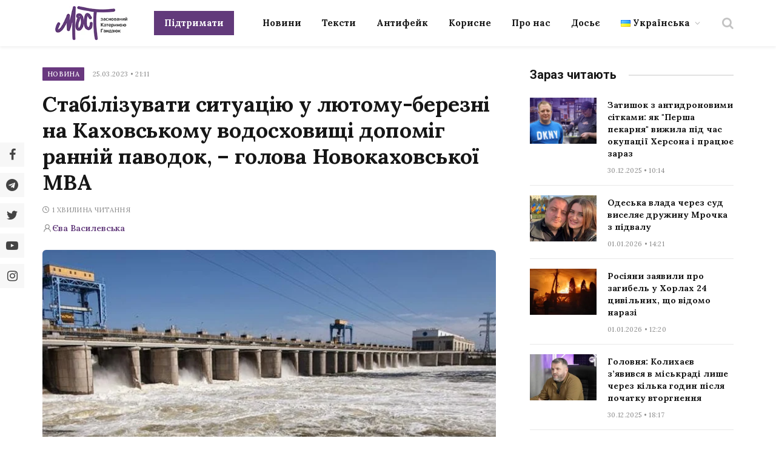

--- FILE ---
content_type: application/javascript; charset=UTF-8
request_url: https://most.ks.ua/cdn-cgi/challenge-platform/h/b/scripts/jsd/88d68f5d5ea3/main.js?
body_size: 4512
content:
window._cf_chl_opt={iUVjo1:'b'};~function(Y1,c,T,k,n,z,g,P,l){Y1=I,function(H,A,YK,Y0,J,f){for(YK={H:396,A:405,J:377,f:464,v:424,G:426,Z:437,Q:410,y:431,E:472,O:360},Y0=I,J=H();!![];)try{if(f=-parseInt(Y0(YK.H))/1*(parseInt(Y0(YK.A))/2)+parseInt(Y0(YK.J))/3+parseInt(Y0(YK.f))/4+parseInt(Y0(YK.v))/5*(-parseInt(Y0(YK.G))/6)+parseInt(Y0(YK.Z))/7*(-parseInt(Y0(YK.Q))/8)+parseInt(Y0(YK.y))/9*(-parseInt(Y0(YK.E))/10)+-parseInt(Y0(YK.O))/11,f===A)break;else J.push(J.shift())}catch(v){J.push(J.shift())}}(Y,675701),c=this||self,T=c[Y1(368)],k=m(),n=function(YW,YO,YE,Yy,YQ,YG,YI,A,J,f){return YW={H:451,A:474},YO={H:430,A:430,J:366,f:430,v:430,G:430,Z:390,Q:361,y:366,E:361},YE={H:407},Yy={H:438},YQ={H:407,A:361,J:470,f:476,v:421,G:470,Z:476,Q:470,y:438,E:366,O:438,W:366,j:430,d:470,s:438,X:366,i:438,o:366,B:430,U:366,M:366,R:390},YG={H:388,A:361},YI=Y1,A=String[YI(YW.H)],J={'h':function(G){return null==G?'':J.g(G,6,function(Z,YH){return YH=I,YH(YG.H)[YH(YG.A)](Z)})},'g':function(G,Z,Q,YA,y,E,O,W,j,s,X,i,o,B,U,M,R,S){if(YA=YI,G==null)return'';for(E={},O={},W='',j=2,s=3,X=2,i=[],o=0,B=0,U=0;U<G[YA(YQ.H)];U+=1)if(M=G[YA(YQ.A)](U),Object[YA(YQ.J)][YA(YQ.f)][YA(YQ.v)](E,M)||(E[M]=s++,O[M]=!0),R=W+M,Object[YA(YQ.G)][YA(YQ.Z)][YA(YQ.v)](E,R))W=R;else{if(Object[YA(YQ.Q)][YA(YQ.f)][YA(YQ.v)](O,W)){if(256>W[YA(YQ.y)](0)){for(y=0;y<X;o<<=1,Z-1==B?(B=0,i[YA(YQ.E)](Q(o)),o=0):B++,y++);for(S=W[YA(YQ.O)](0),y=0;8>y;o=1.27&S|o<<1.7,Z-1==B?(B=0,i[YA(YQ.E)](Q(o)),o=0):B++,S>>=1,y++);}else{for(S=1,y=0;y<X;o=o<<1.26|S,Z-1==B?(B=0,i[YA(YQ.E)](Q(o)),o=0):B++,S=0,y++);for(S=W[YA(YQ.O)](0),y=0;16>y;o=o<<1|S&1,Z-1==B?(B=0,i[YA(YQ.W)](Q(o)),o=0):B++,S>>=1,y++);}j--,0==j&&(j=Math[YA(YQ.j)](2,X),X++),delete O[W]}else for(S=E[W],y=0;y<X;o=o<<1.86|1.87&S,B==Z-1?(B=0,i[YA(YQ.E)](Q(o)),o=0):B++,S>>=1,y++);W=(j--,0==j&&(j=Math[YA(YQ.j)](2,X),X++),E[R]=s++,String(M))}if(W!==''){if(Object[YA(YQ.d)][YA(YQ.Z)][YA(YQ.v)](O,W)){if(256>W[YA(YQ.s)](0)){for(y=0;y<X;o<<=1,Z-1==B?(B=0,i[YA(YQ.X)](Q(o)),o=0):B++,y++);for(S=W[YA(YQ.O)](0),y=0;8>y;o=S&1|o<<1.2,B==Z-1?(B=0,i[YA(YQ.E)](Q(o)),o=0):B++,S>>=1,y++);}else{for(S=1,y=0;y<X;o=S|o<<1,Z-1==B?(B=0,i[YA(YQ.X)](Q(o)),o=0):B++,S=0,y++);for(S=W[YA(YQ.i)](0),y=0;16>y;o=S&1|o<<1,B==Z-1?(B=0,i[YA(YQ.o)](Q(o)),o=0):B++,S>>=1,y++);}j--,j==0&&(j=Math[YA(YQ.B)](2,X),X++),delete O[W]}else for(S=E[W],y=0;y<X;o=1&S|o<<1,B==Z-1?(B=0,i[YA(YQ.U)](Q(o)),o=0):B++,S>>=1,y++);j--,0==j&&X++}for(S=2,y=0;y<X;o=1.05&S|o<<1.49,Z-1==B?(B=0,i[YA(YQ.U)](Q(o)),o=0):B++,S>>=1,y++);for(;;)if(o<<=1,Z-1==B){i[YA(YQ.M)](Q(o));break}else B++;return i[YA(YQ.R)]('')},'j':function(G,YJ){return YJ=YI,G==null?'':G==''?null:J.i(G[YJ(YE.H)],32768,function(Z,YL){return YL=YJ,G[YL(Yy.H)](Z)})},'i':function(G,Z,Q,Yc,y,E,O,W,j,s,X,i,o,B,U,M,S,R){for(Yc=YI,y=[],E=4,O=4,W=3,j=[],i=Q(0),o=Z,B=1,s=0;3>s;y[s]=s,s+=1);for(U=0,M=Math[Yc(YO.H)](2,2),X=1;X!=M;R=o&i,o>>=1,0==o&&(o=Z,i=Q(B++)),U|=(0<R?1:0)*X,X<<=1);switch(U){case 0:for(U=0,M=Math[Yc(YO.A)](2,8),X=1;X!=M;R=i&o,o>>=1,0==o&&(o=Z,i=Q(B++)),U|=(0<R?1:0)*X,X<<=1);S=A(U);break;case 1:for(U=0,M=Math[Yc(YO.H)](2,16),X=1;M!=X;R=i&o,o>>=1,o==0&&(o=Z,i=Q(B++)),U|=(0<R?1:0)*X,X<<=1);S=A(U);break;case 2:return''}for(s=y[3]=S,j[Yc(YO.J)](S);;){if(B>G)return'';for(U=0,M=Math[Yc(YO.f)](2,W),X=1;X!=M;R=i&o,o>>=1,0==o&&(o=Z,i=Q(B++)),U|=X*(0<R?1:0),X<<=1);switch(S=U){case 0:for(U=0,M=Math[Yc(YO.v)](2,8),X=1;X!=M;R=i&o,o>>=1,0==o&&(o=Z,i=Q(B++)),U|=X*(0<R?1:0),X<<=1);y[O++]=A(U),S=O-1,E--;break;case 1:for(U=0,M=Math[Yc(YO.G)](2,16),X=1;X!=M;R=o&i,o>>=1,o==0&&(o=Z,i=Q(B++)),U|=(0<R?1:0)*X,X<<=1);y[O++]=A(U),S=O-1,E--;break;case 2:return j[Yc(YO.Z)]('')}if(0==E&&(E=Math[Yc(YO.H)](2,W),W++),y[S])S=y[S];else if(S===O)S=s+s[Yc(YO.Q)](0);else return null;j[Yc(YO.y)](S),y[O++]=s+S[Yc(YO.E)](0),E--,s=S,E==0&&(E=Math[Yc(YO.A)](2,W),W++)}}},f={},f[YI(YW.A)]=J.h,f}(),z={},z[Y1(428)]='o',z[Y1(416)]='s',z[Y1(463)]='u',z[Y1(455)]='z',z[Y1(425)]='n',z[Y1(449)]='I',z[Y1(454)]='b',g=z,c[Y1(402)]=function(H,A,J,G,Yi,YX,Ys,Yw,Q,y,E,O,W,j){if(Yi={H:435,A:380,J:384,f:435,v:380,G:400,Z:473,Q:422,y:378,E:357,O:407,W:434,j:465},YX={H:358,A:407,J:391},Ys={H:470,A:476,J:421,f:366},Yw=Y1,null===A||void 0===A)return G;for(Q=a(A),H[Yw(Yi.H)][Yw(Yi.A)]&&(Q=Q[Yw(Yi.J)](H[Yw(Yi.f)][Yw(Yi.v)](A))),Q=H[Yw(Yi.G)][Yw(Yi.Z)]&&H[Yw(Yi.Q)]?H[Yw(Yi.G)][Yw(Yi.Z)](new H[(Yw(Yi.Q))](Q)):function(s,YN,X){for(YN=Yw,s[YN(YX.H)](),X=0;X<s[YN(YX.A)];s[X]===s[X+1]?s[YN(YX.J)](X+1,1):X+=1);return s}(Q),y='nAsAaAb'.split('A'),y=y[Yw(Yi.y)][Yw(Yi.E)](y),E=0;E<Q[Yw(Yi.O)];O=Q[E],W=h(H,A,O),y(W)?(j=W==='s'&&!H[Yw(Yi.W)](A[O]),Yw(Yi.j)===J+O?Z(J+O,W):j||Z(J+O,A[O])):Z(J+O,W),E++);return G;function Z(s,X,YF){YF=I,Object[YF(Ys.H)][YF(Ys.A)][YF(Ys.J)](G,X)||(G[X]=[]),G[X][YF(Ys.f)](s)}},P=Y1(398)[Y1(389)](';'),l=P[Y1(378)][Y1(357)](P),c[Y1(447)]=function(H,A,YB,Ym,J,v,G,Z){for(YB={H:386,A:407,J:397,f:366,v:468},Ym=Y1,J=Object[Ym(YB.H)](A),v=0;v<J[Ym(YB.A)];v++)if(G=J[v],'f'===G&&(G='N'),H[G]){for(Z=0;Z<A[J[v]][Ym(YB.A)];-1===H[G][Ym(YB.J)](A[J[v]][Z])&&(l(A[J[v]][Z])||H[G][Ym(YB.f)]('o.'+A[J[v]][Z])),Z++);}else H[G]=A[J[v]][Ym(YB.v)](function(Q){return'o.'+Q})},C();function N(H,A,Ye,YC,YV,Yl,Y5,J,f,v){Ye={H:406,A:419,J:458,f:442,v:427,G:363,Z:371,Q:418,y:423,E:450,O:445,W:394,j:403,d:420,s:355,X:355,i:453,o:459,B:474,U:444},YC={H:462},YV={H:411,A:411,J:475,f:392},Yl={H:445},Y5=Y1,J=c[Y5(Ye.H)],console[Y5(Ye.A)](c[Y5(Ye.J)]),f=new c[(Y5(Ye.f))](),f[Y5(Ye.v)](Y5(Ye.G),Y5(Ye.Z)+c[Y5(Ye.J)][Y5(Ye.Q)]+Y5(Ye.y)+J.r),J[Y5(Ye.E)]&&(f[Y5(Ye.O)]=5e3,f[Y5(Ye.W)]=function(Y6){Y6=Y5,A(Y6(Yl.H))}),f[Y5(Ye.j)]=function(Y7){Y7=Y5,f[Y7(YV.H)]>=200&&f[Y7(YV.A)]<300?A(Y7(YV.J)):A(Y7(YV.f)+f[Y7(YV.H)])},f[Y5(Ye.d)]=function(Y8){Y8=Y5,A(Y8(YC.H))},v={'t':b(),'lhr':T[Y5(Ye.s)]&&T[Y5(Ye.X)][Y5(Ye.i)]?T[Y5(Ye.X)][Y5(Ye.i)]:'','api':J[Y5(Ye.E)]?!![]:![],'payload':H},f[Y5(Ye.o)](n[Y5(Ye.B)](JSON[Y5(Ye.U)](v)))}function I(H,A,J,L){return H=H-355,J=Y(),L=J[H],L}function m(Yf,Y9){return Yf={H:362},Y9=Y1,crypto&&crypto[Y9(Yf.H)]?crypto[Y9(Yf.H)]():''}function C(YS,YR,Yt,YD,H,A,J,f,v){if(YS={H:406,A:450,J:413,f:457,v:417,G:395,Z:441,Q:441},YR={H:413,A:457,J:441},Yt={H:443},YD=Y1,H=c[YD(YS.H)],!H)return;if(!F())return;(A=![],J=H[YD(YS.A)]===!![],f=function(Yn,G){if(Yn=YD,!A){if(A=!![],!F())return;G=V(),N(G.r,function(Z){e(H,Z)}),G.e&&D(Yn(Yt.H),G.e)}},T[YD(YS.J)]!==YD(YS.f))?f():c[YD(YS.v)]?T[YD(YS.v)](YD(YS.G),f):(v=T[YD(YS.Z)]||function(){},T[YD(YS.Q)]=function(Yz){Yz=YD,v(),T[Yz(YR.H)]!==Yz(YR.A)&&(T[Yz(YR.J)]=v,f())})}function h(H,A,J,Yq,Yx,v){Yx=(Yq={H:381,A:400,J:382,f:400,v:383},Y1);try{return A[J][Yx(Yq.H)](function(){}),'p'}catch(G){}try{if(A[J]==null)return void 0===A[J]?'u':'x'}catch(Z){return'i'}return H[Yx(Yq.A)][Yx(Yq.J)](A[J])?'a':A[J]===H[Yx(Yq.f)]?'p5':A[J]===!0?'T':!1===A[J]?'F':(v=typeof A[J],Yx(Yq.v)==v?K(H,A[J])?'N':'f':g[v]||'?')}function b(Ya,Y3,H){return Ya={H:406,A:376},Y3=Y1,H=c[Y3(Ya.H)],Math[Y3(Ya.A)](+atob(H.t))}function F(YP,Y4,H,A,J){return YP={H:376,A:409},Y4=Y1,H=3600,A=b(),J=Math[Y4(YP.H)](Date[Y4(YP.A)]()/1e3),J-A>H?![]:!![]}function V(Yr,Yk,J,f,v,G,Z){Yk=(Yr={H:469,A:432,J:433,f:373,v:359,G:446,Z:367,Q:412,y:456,E:356,O:364,W:446,j:374},Y1);try{return J=T[Yk(Yr.H)](Yk(Yr.A)),J[Yk(Yr.J)]=Yk(Yr.f),J[Yk(Yr.v)]='-1',T[Yk(Yr.G)][Yk(Yr.Z)](J),f=J[Yk(Yr.Q)],v={},v=NJRxd4(f,f,'',v),v=NJRxd4(f,f[Yk(Yr.y)]||f[Yk(Yr.E)],'n.',v),v=NJRxd4(f,J[Yk(Yr.O)],'d.',v),T[Yk(Yr.W)][Yk(Yr.j)](J),G={},G.r=v,G.e=null,G}catch(Q){return Z={},Z.r={},Z.e=Q,Z}}function D(f,v,Yv,YY,G,Z,Q,y,E,O,W,j){if(Yv={H:408,A:429,J:406,f:371,v:458,G:418,Z:372,Q:466,y:442,E:427,O:363,W:445,j:394,d:387,s:458,X:387,i:375,o:375,B:365,U:458,M:365,R:452,S:436,YG:399,YZ:379,YQ:385,Yy:415,YE:414,YO:459,YW:474},YY=Y1,!x(0))return![];Z=(G={},G[YY(Yv.H)]=f,G[YY(Yv.A)]=v,G);try{Q=c[YY(Yv.J)],y=YY(Yv.f)+c[YY(Yv.v)][YY(Yv.G)]+YY(Yv.Z)+Q.r+YY(Yv.Q),E=new c[(YY(Yv.y))](),E[YY(Yv.E)](YY(Yv.O),y),E[YY(Yv.W)]=2500,E[YY(Yv.j)]=function(){},O={},O[YY(Yv.d)]=c[YY(Yv.s)][YY(Yv.X)],O[YY(Yv.i)]=c[YY(Yv.s)][YY(Yv.o)],O[YY(Yv.B)]=c[YY(Yv.U)][YY(Yv.M)],O[YY(Yv.R)]=c[YY(Yv.U)][YY(Yv.S)],O[YY(Yv.YG)]=k,W=O,j={},j[YY(Yv.YZ)]=Z,j[YY(Yv.YQ)]=W,j[YY(Yv.Yy)]=YY(Yv.YE),E[YY(Yv.YO)](n[YY(Yv.YW)](j))}catch(d){}}function x(H,Yh,Y2){return Yh={H:440},Y2=Y1,Math[Y2(Yh.H)]()<H}function K(H,A,Yj,YT){return Yj={H:467,A:467,J:470,f:370,v:421,G:397,Z:369},YT=Y1,A instanceof H[YT(Yj.H)]&&0<H[YT(Yj.A)][YT(Yj.J)][YT(Yj.f)][YT(Yj.v)](A)[YT(Yj.G)](YT(Yj.Z))}function Y(I1){return I1='send,postMessage,detail,xhr-error,undefined,5341028cfwHvG,d.cookie,/invisible/jsd,Function,map,createElement,prototype,getPrototypeOf,420510bDQzSi,from,yMwLS,success,hasOwnProperty,location,navigator,bind,sort,tabIndex,1776005bDCEbS,charAt,randomUUID,POST,contentDocument,TlHTA1,push,appendChild,document,[native code],toString,/cdn-cgi/challenge-platform/h/,/b/ov1/0.82720845564561:1767651280:-ChYCs-qJbHxktb-ravIFlwS88hRz5cCy2uI_swUI7k/,display: none,removeChild,pSRR3,floor,2890017BbdZjY,includes,errorInfoObject,getOwnPropertyNames,catch,isArray,function,concat,chctx,keys,edLsX7,DZ96-ftrgVE3m8hleNd0MTWy4XHB$YbuJCOL5opiGKASw71xUFRcQPnavI+jqksz2,split,join,splice,http-code:,event,ontimeout,DOMContentLoaded,4090uuWqFD,indexOf,_cf_chl_opt;ddLVm2;lUMP3;KjbkO5;ymrq8;CgTI0;CSwRg1;PjRH5;lLUOy0;CMOv5;piEe4;ceiF5;JEtUu0;NJRxd4;akZtb5;xnSD6;ZbDF0,CFvk2,Array,cloudflare-invisible,NJRxd4,onload,sid,60mOHNft,__CF$cv$params,length,SOjBX3,now,1432OwsJpd,status,contentWindow,readyState,jsd,source,string,addEventListener,iUVjo1,log,onerror,call,Set,/jsd/oneshot/88d68f5d5ea3/0.82720845564561:1767651280:-ChYCs-qJbHxktb-ravIFlwS88hRz5cCy2uI_swUI7k/,645uzbYee,number,18294VECfHQ,open,object,WbSV9,pow,153bJFchS,iframe,style,isNaN,Object,iFtZM3,9016vwLOXS,charCodeAt,parent,random,onreadystatechange,XMLHttpRequest,error on cf_chl_props,stringify,timeout,body,akZtb5,error,bigint,api,fromCharCode,isZm5,href,boolean,symbol,clientInformation,loading,_cf_chl_opt'.split(','),Y=function(){return I1},Y()}function a(H,Yp,Yb,A){for(Yp={H:384,A:386,J:471},Yb=Y1,A=[];null!==H;A=A[Yb(Yp.H)](Object[Yb(Yp.A)](H)),H=Object[Yb(Yp.J)](H));return A}function e(J,f,I0,Yg,v,G){if(I0={H:450,A:475,J:415,f:401,v:404,G:393,Z:475,Q:439,y:460,E:415,O:401,W:448,j:461,d:439},Yg=Y1,!J[Yg(I0.H)])return;f===Yg(I0.A)?(v={},v[Yg(I0.J)]=Yg(I0.f),v[Yg(I0.v)]=J.r,v[Yg(I0.G)]=Yg(I0.Z),c[Yg(I0.Q)][Yg(I0.y)](v,'*')):(G={},G[Yg(I0.E)]=Yg(I0.O),G[Yg(I0.v)]=J.r,G[Yg(I0.G)]=Yg(I0.W),G[Yg(I0.j)]=f,c[Yg(I0.d)][Yg(I0.y)](G,'*'))}}()